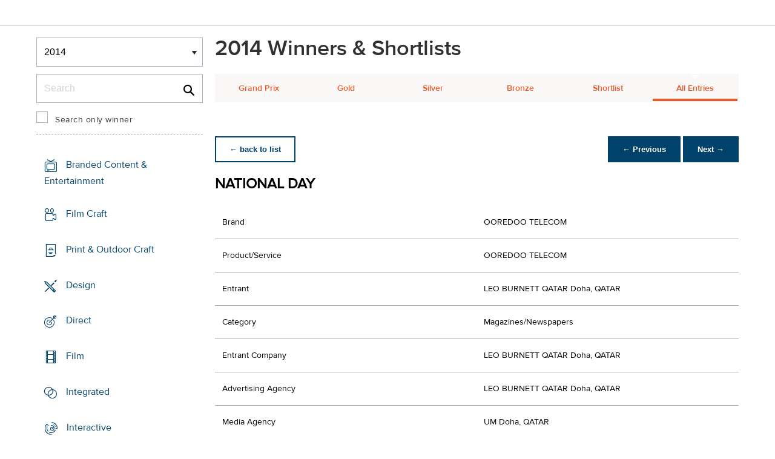

--- FILE ---
content_type: text/html;charset=UTF-8
request_url: https://www2.dubailynx.com/winners/2014/media/entry.cfm?entryid=1335&award=101&keywords=&order=10&direction=1
body_size: 26283
content:
<!doctype html>
<head>
<meta charset="UTF-8">
<meta http-equiv="X-UA-Compatible" content="IE=edge">
<title>Dubai Lynx 2023</title>
<!-- <meta name="viewport" content="width=device-width, initial-scale=1"> -->
<meta name="viewport" content="width=device-width, initial-scale=1, minimum-scale=1, maximum-scale=1" />
<meta http-equiv="Accept-CH" content="DPR, Width, Viewport-Width">
<meta property="og:title" content="Dubai Lynx - International Festival of Creativity" />
<meta property="og:type" content="article" />
<meta property="og:url" content="http://www2.dubailynx.com/winners/2014/media/entry.cfm?entryid=1335&award=101&keywords=&order=10&direction=1" />
<meta property="og:image" content="http://www2.dubailynx.com/assets/images/logo_opengraph.png" />
<meta property="og:site_name" content="Dubai Lynx - International Festival of Creativity" />
<link rel="stylesheet" href="/assets/font-awesome/css/font-awesome.min.css">
<!--[if IE 7]>
<link rel="stylesheet" href="/assets/scss/global/font-awesome/css/font-awesome-ie7.min.css">
<![endif]-->
<!--[if (gt IE 8) | (IEMobile)]><!-->
<link rel="stylesheet" href="/assets/grid/assets/stylesheets/unsemantic-grid-responsive.css" />
<!--<![endif]-->
<link rel="stylesheet" href="https://awards.dubailynx.com/layouts/assets/css/dl3-styles.min.css?v=1.4341">
<link rel="stylesheet" href="/assets/stylesheets/base.min.css?v=1.4341">
<!--[if gte IE 8]>
<link rel="stylesheet" href="/assets/stylesheets/ie8.min.css">
<![endif]-->
<script src="https://code.jquery.com/jquery-3.6.0.min.js" integrity="sha256-/xUj+3OJU5yExlq6GSYGSHk7tPXikynS7ogEvDej/m4=" crossorigin="anonymous"></script>
<script src="https://code.jquery.com/ui/1.13.2/jquery-ui.min.js" integrity="sha256-lSjKY0/srUM9BE3dPm+c4fBo1dky2v27Gdjm2uoZaL0=" crossorigin="anonymous"></script>
<link rel="stylesheet" href="https://code.jquery.com/ui/1.12.1/themes/base/jquery-ui.css">
<script type="text/javascript">var festival_ident = "dubai"; var festival_name = "Dubai Lynx";</script>
<meta name="google-site-verification" content="UXCfXPKsH7fJqa6cxrW69z0GwtjyPZ-rMJULImjtlHs" />
<!-- Google Tag Manager -->
<script>(function(w,d,s,l,i){w[l]=w[l]||[];w[l].push({'gtm.start':
new Date().getTime(),event:'gtm.js'});var f=d.getElementsByTagName(s)[0],
j=d.createElement(s),dl=l!='dataLayer'?'&l='+l:'';j.async=true;j.src=
'https://www.googletagmanager.com/gtm.js?id='+i+dl;f.parentNode.insertBefore(j,f);
})(window,document,'script','dataLayer','GTM-NBLJ');</script>
<!-- End Google Tag Manager -->
<script>var dispatch_base_url = ""</script>
<script src="/assets/javascripts/modernizr-2.6.2.min.js"></script>
</head>
<body>
<!-- Google Tag Manager (noscript) -->
<noscript><iframe src="https://www.googletagmanager.com/ns.html?id=GTM-NBLJ"
height="0" width="0" style="display:none;visibility:hidden"></iframe></noscript>
<!-- End Google Tag Manager (noscript) -->
<!--[if lt IE 8]>
<div class="blackout">
<p class="browsehappy">You are using an <strong>outdated</strong> browser. Please <a href="http://browsehappy.com/">upgrade your browser</a> to improve your experience.</p>
</div>
<![endif]-->
<div id="page"> 
<div class="site-container clearfix">
<!-- content -->
<!-- integrated from brochure -->
<header data-header class="[ c-header ]" >
<div data-header-inner class="[ c-header__inner ]">
<nav data-header-nav class="[ c-header__nav ]">
<div class="[ c-header__logo ]">
<a href="/" class="[ c-logo ]">
<img src='/assets/images/Dubai_Lynx_logo_no_date.png' class='[ c-logo__img c-logo__img--mobile ]' alt='' />
<img src='/assets/images/Dubai_Lynx_logo_no_date.png' class='[ c-logo__img c-logo__img--desktop ]' alt='' />
</a>
</div>
</nav>
</div>
</header>
<div class=" grid-container page-spacing mob-spacing">
<div class="grid-25 c-list c-list--space c-list--top">
<div class="subNav-wrap">
<form action="#" class="[ e-form ] winners-mob-menu">
<fieldset>
<legend class="[ u-hidden-visually ]">
<span class="[ e-form__legend-text ]">
Winners & Shortlists
</span>
</legend>
<div class="[ e-form__item ] u-padding-top-small u-padding-bottom-small " data-form-list="">
<div class="[ e-form__field e-form__field--select ]" data-form-field-wrapper="">
<label class="[ u-hidden-visually ]" for="yearselect">
Winners
</label>
<div class="[ e-form__field-select ]">
<select class="[ e-form__input ] sectionNavMobileSub" data-form-field="" name="yearselect" id="yearselect" onchange="fSectionNavSub(this)">
<option value="" selected="" disabled="">
Winners & Shortlists
</option>
<option value="/winners/2022/" >
2022
</option>	
<option value="/winners/2020_2021/" >
2020/21
</option>	
<option value="/winners/2019/" >
2019
</option>	
<option value="/winners/2018/" >
2018
</option>	
<option value="/winners/2017/" >
2017
</option>	
<option value="/winners/2016/" >
2016
</option>	
<option value="/winners/2015/" >
2015
</option>	
<option value="/winners/2014/" selected>
2014
</option>	
<option value="/winners/2013/" >
2013
</option>	
<option value="/winners/2012/" >
2012
</option>	
<option value="/winners/2011/" >
2011
</option>	
<option value="/winners/2010/" >
2010
</option>	
<option value="/winners/2009/" >
2009
</option>	
<option value="/winners/2008/" >
2008
</option>	
<option value="/winners/2007/" >
2007
</option>	
</select>
</div>
</div>
</div>
</fieldset>
</form>
<div class="u-margin-bottom-small desktop-only-show">
<div class="searchForm clearfix">
<form 
action="index.cfm" 
id="searchForm" 
name="searchForm" 
method="GET" 
class="e-form e-form--checkbox e-form--label-sm-font">
<div class=" c-filter__item e-form__item u-padding-bottom-tiny u-padding-top-none">
<div class=" e-form__field e-form__field--no-label " >
<label class=" e-form__label " for="input-search-1">Search</label>
<div class=" e-form__icon e-form__icon--search " >
<input class="input-fullWidth e-form__input " id="input-search-1" type="text" name="keywords" placeholder="Search" value="" maxlength="25">
</div>
</div>
</div>
<div class="[ e-form__item ] checkbox">
<div class="[ e-form__field e-form__field--checkbox ]" data-form-field-wrapper="">
<input class="[ e-form__input ]" style="margin-top:0;" type="checkbox" id="winners_only" name="winners_only" value="1" class="" >
<label class="[ e-form__label ]" for="winners_only">
Search only winner
</label>
</div>
</div>
</form>
</div>
</div>
<nav class="subNav-desktop c-list__inner u-padding-top-small u-padding-right-none u-padding-left-none clearfix">
<ul class="subNav c-list__list o-layout o-layout--flush">
<li class="c-list__item o-list-inline__item o-layout__item">
<a href="/winners/2014/branded/" title="Branded Content &amp; Entertainment " class="icon-branded spacing c-list__link c-link--icon-small c-link-icon-hover c-link-icon-hover--radius u-padding-top-small u-padding-bottom-small ">Branded Content &amp; Entertainment
</a>
</li>
<li class="c-list__item o-list-inline__item o-layout__item">
<a href="/winners/2014/craft_film/" title="Film Craft" title="Film Craft" class="icon-craft_film spacing c-list__link c-link--icon-small c-link-icon-hover c-link-icon-hover--radius u-padding-top-small u-padding-bottom-small ">Film Craft
</a>
</li>
<li class="c-list__item o-list-inline__item o-layout__item">
<a href="/winners/2014/craft_print/" title="Print &amp; Outdoor Craft" class="icon-craft_print spacing c-list__link c-link--icon-small c-link-icon-hover c-link-icon-hover--radius u-padding-top-small u-padding-bottom-small ">Print &amp; Outdoor Craft</a>
</li>
<li class="c-list__item o-list-inline__item o-layout__item">
<a href="/winners/2014/Design/" title="Design" class="icon-design spacing c-list__link c-link--icon-small c-link-icon-hover c-link-icon-hover--radius u-padding-top-small u-padding-bottom-small ">Design
</a>
</li>
<li class="c-list__item o-list-inline__item o-layout__item">
<a href="/winners/2014/direct/" title="Direct" class="icon-direct spacing c-list__link c-link--icon-small c-link-icon-hover c-link-icon-hover--radius u-padding-top-small u-padding-bottom-small ">Direct
</a>
</li>
<li class="c-list__item o-list-inline__item o-layout__item">
<a href="/winners/2014/film/" title="Film" class="icon-film spacing c-list__link c-link--icon-small c-link-icon-hover c-link-icon-hover--radius u-padding-top-small u-padding-bottom-small ">Film
</a>
</li>
<li class="c-list__item o-list-inline__item o-layout__item">
<a href="/winners/2014/Integrated/" title="Integrated" class="icon-integrated spacing c-list__link c-link--icon-small c-link-icon-hover c-link-icon-hover--radius u-padding-top-small u-padding-bottom-small ">Integrated
</a>
</li>
<li class="c-list__item o-list-inline__item o-layout__item">
<a href="/winners/2014/interactive/" title="Interactive" class="icon-interactive spacing c-list__link c-link--icon-small c-link-icon-hover c-link-icon-hover--radius u-padding-top-small u-padding-bottom-small ">Interactive
</a>
</li>
<li class="c-list__item o-list-inline__item o-layout__item">
<a href="/winners/2014/media/" title="Media" class="icon-media spacing c-list__link c-link--icon-small c-link-icon-hover c-link-icon-hover--radius u-padding-top-small u-padding-bottom-small c-link-icon-hover--active">Media
</a>
</li>
<li class="c-list__item o-list-inline__item o-layout__item">
<a href="/winners/2014/mobile/" title="Mobile" class="icon-mobile spacing c-list__link c-link--icon-small c-link-icon-hover c-link-icon-hover--radius u-padding-top-small u-padding-bottom-small ">Mobile
</a>
</li>
<li class="c-list__item o-list-inline__item o-layout__item">
<a href="/winners/2014/outdoor/" title="Outdoor" class="icon-outdoor spacing c-list__link c-link--icon-small c-link-icon-hover c-link-icon-hover--radius u-padding-top-small u-padding-bottom-small ">Outdoor
</a>
</li>
<li class="c-list__item o-list-inline__item o-layout__item">
<a href="/winners/2014/pr/" title="PR"class="icon-pr spacing c-list__link c-link--icon-small c-link-icon-hover c-link-icon-hover--radius u-padding-top-small u-padding-bottom-small ">PR
</a>
</li>
<li class="c-list__item o-list-inline__item o-layout__item">
<a href="/winners/2014/print/" title="Print" class="icon-print spacing c-list__link c-link--icon-small c-link-icon-hover c-link-icon-hover--radius u-padding-top-small u-padding-bottom-small ">Print
</a>
</li>
<li class="c-list__item o-list-inline__item o-layout__item">
<a href="/winners/2014/promo/" title="Sales Promotion" class="icon-promoactivation spacing c-list__link c-link--icon-small c-link-icon-hover c-link-icon-hover--radius u-padding-top-small u-padding-bottom-small ">Promo &amp; Activation
</a>
</li>
<li class="c-list__item o-list-inline__item o-layout__item">
<a href="/winners/2014/radio/" title="Radio" class="icon-radio spacing c-list__link c-link--icon-small c-link-icon-hover c-link-icon-hover--radius u-padding-top-small u-padding-bottom-small ">Radio
</a>
</li>
<li class="c-list__item o-list-inline__item o-layout__item">
<a href="/winners/2014/special/" title="Special Awards" class="icon-award spacing c-list__link c-link--icon-small c-link-icon-hover c-link-icon-hover--radius u-padding-top-small u-padding-bottom-small ">Special Awards
</a>
</li>
<li class="c-list__item o-list-inline__item o-layout__item">
<a href="/winners/2014/youngcreatives" title="Young Lynx Integrated Competition" class="icon-school spacing c-list__link c-link--icon-small c-link-icon-hover c-link-icon-hover--radius u-padding-top-small u-padding-bottom-small ">Young Lynx Competitions
</a>
</li>
</ul>
</nav>
</div>
</div>
<div class="section-menu-mobile clearfix [ e-form__item ] " data-form-list="">
<div class="select-block clearfix [ e-form__field e-form__field--select ]" data-form-field-wrapper="">
<div class="mobile-grid-100 [ e-form__field-select ]">
<div class="[ e-form__field-select ]">
<select name="" id="" class="sectionNavMobile [ e-form__input ]" data-form-field="" onchange="fSectionNav(this)">
<option value="/winners/2014/branded/" >Branded Content &amp; Entertainment</option>
<option value="/winners/2014/craft_film/" >Film Craft</option>
<option value="/winners/2014/craft_print/" >Print &amp; Outdoor Craft</option>
<option value="/winners/2014/Design/" >Design</option>
<option value="/winners/2014/direct/" >Direct</option>
<option value="/winners/2014/film/" >Film</option>
<option value="/winners/2014/integrated/" >Integrated</option>
<option value="/winners/2014/interactive/" >Interactive</option>
<option value="/winners/2014/media/" selected>Media</option>
<option value="/winners/2014/mobile/" >Mobile</option>
<option value="/winners/2014/outdoor/" >Outdoor</option>
<option value="/winners/2014/pr/" >PR</option>
<option value="/winners/2014/print/" >Print</option>
<option value="/winners/2014/promo/" >Promo &amp; Activation</option>
<option value="/winners/2014/radio/" >Radio</option>
<option value="/winners/2014/special/" >Special Awards</option>
<option value="/winners/2014/youngcreatives/" >Young Lynx Competitions</option>
</select>
</div>
</div>
</div>
</div>
<div class="u-margin-bottom-small show-mobile-only search-bar">
<div class="searchForm clearfix">
<form
action="index.cfm"
id="searchForm"
name="searchForm"
method="GET"
class="e-form e-form--checkbox e-form--label-sm-font">
<div class=" c-filter__item e-form__item u-padding-bottom-tiny u-padding-top-none">
<div class=" e-form__field e-form__field--no-label " >
<label class=" e-form__label " for="input-search-2">Search</label>
<div class=" e-form__icon e-form__icon--search " >
<input class="input-fullWidth e-form__input " id="input-search-2" type="text" name="keywords" placeholder="Search" value="" maxlength="255">
</div>
</div>
</div>
<div class="[ e-form__item ] checkbox">
<div class="[ e-form__field e-form__field--checkbox ]" data-form-field-wrapper="">
<input class="[ e-form__input ]" style="margin-top:0;" type="checkbox" id="winners_only-1" name="winners_only-1" value="1" class="" >
<label class="[ e-form__label ]" for="winners_only-1">
Search only winner
</label>
</div>
</div>
</form>
</div>
</div>
<div class="grid-75 winners">
<div class="clearfix">
<div class="grid-100">
<div class="heading-intro intro-block clearfix">
<h1 class="heading">2014 Winners &amp; Shortlists</h1>
</div>
</div>
</div>
<div class="section-menu-mobile clearfix">
<div class="select-block clearfix">
<div class="mobile-grid-100 [ e-form__item ]" data-form-list="">
<div class="[ e-form__field e-form__field--select ]" data-form-field-wrapper="">
<label class="[ u-hidden-visually ]" for="input-name-5">
Winners
</label>
<div class="[ e-form__field-select ]">
<select data-form-field="" name="input-name-5" id="input-name-5" class="[ e-form__input ] sectionNavMobileSub dropdown-style show-menu-arrow" onchange="fSectionNavSub(this)">
<option value="index.cfm?award=1" >Grand Prix</option>
<option value="index.cfm?award=2">Gold</option>
<option value="index.cfm?award=3">Silver</option>
<option value="index.cfm?award=4">Bronze</option>
<option value="index.cfm?award=99" >Shortlist</option>
<option value="index.cfm?award=101" selected>All Entries</option>
</select>
</div>
</div>
</div>
</div>
</div>
<div class="grid-100 winnersHeader clearfix">
<div class="hide-mobile-only clearfix section-menu winners-tabs u-margin-bottom-small">
<div class="grid section-6"><a href="index.cfm?award=1" class="">Grand Prix</a></div>
<div class="grid section-6"><a href="index.cfm?award=2" class="">Gold</a></div>
<div class="grid section-6"><a href="index.cfm?award=3" class="">Silver</a></div>
<div class="grid section-6"><a href="index.cfm?award=4" class="">Bronze</a></div>
<div class="grid section-6"><a class="" href="index.cfm?award=99">Shortlist</a></div>
<div class="grid section-6"><a href="index.cfm?award=101" class="last_nav_item active">All Entries</a></div>
</div>
</div>
<div class="grid-100 clearfix">
<div class="pdfBar u-margin-top-small u-margin-bottom-small clearfix">
</div>
</div>
<div class="grid-100 module-block clearfix">
<div class="clearfix">
<div class="pagingBar btn-group bottomSpace top-space u-margin-bottom clearfix">
<div class="first-child pull-left"><a class="c-btn c-btn--small c-btn--ghost-primary" href="index.cfm?award=101" title="back to list"> &larr; back to list</a></div>
<div class="pull-right">
<a class="c-btn c-btn--small c-btn--primary btnLeft" href="entry.cfm?entryid=2035&amp;award=101&amp;keywords=&amp;order=10&amp;direction=1">&larr; Previous</a>
<a class="c-btn c-btn--small c-btn--primary btnRight" href="entry.cfm?entryid=1301&amp;award=101&amp;keywords=&amp;order=10&amp;direction=1">Next &rarr;</a>
</div>
</div>
</div>
<div class="clearfix">
<div class="heading_container_winners clearfix">
<h2 class="winnersTitle">NATIONAL DAY</h2>
<div class="clearfix">
</div>
</div>
<table border="0" cellspacing="0" cellpadding="0" class="thless-table c-table c-table--hover">
<tr><td class="win_label" valign="top">Brand</td><td class="win_credit">OOREDOO TELECOM</td></tr>
<tr><td class="win_label" valign="top">Product/Service</td><td class="win_credit">OOREDOO TELECOM</td></tr>
<tr><td class="win_label" valign="top">Entrant</td><td class="win_credit">LEO BURNETT QATAR Doha, QATAR</td></tr>
<tr><td class="win_label" valign="top">Category</td><td class="win_credit">Magazines/Newspapers</td></tr>
<tr>
<td class="win_label" valign="top">
Entrant Company 
</td>
<td class="win_credit_company">
LEO BURNETT QATAR Doha, QATAR
</td>
</tr>
<tr>
<td class="win_label" valign="top">
Advertising Agency 
</td>
<td class="win_credit_company">
LEO BURNETT QATAR Doha, QATAR
</td>
</tr>
<tr>
<td class="win_label" valign="top">
Media Agency 
</td>
<td class="win_credit_company">
UM Doha, QATAR
</td>
</tr>
</table>
<div class="winners-content">
<h4 class="win_subhead">
Results and Effectiveness
</h4>
The fact that all ads in the newspapers on National Day looked the same (congratulatory ads), ours stood out and looked so different since we are using a collage of normal people as well as the selected messages by the people who expressed their love to Qatar and got the highest votes on Facebook. As a result, our ad got 100% reach since it appeared as a full middle spread in all newspapers on that day. And since people couldn’t miss seeing it, it got 96% recall.
<h4 class="win_subhead">
Creative Execution
</h4>
weareallqatar.com was launched as well as #weareallqatar 
We wanted people to express their gratitude online by completing the sentence &quot;I love Qatar because…&quot;. Each time someone wrote a message, the pixel on the microsite would change colour, revealing part of a bigger picture. Once the pixels completed, our image was revealed and sent by email to all contributors. But this wasn’t the main purpose of the microsite. Every day, Ooredoo selected the best 3 messages and shared them on its Facebook wall. The ones with the highest votes was then used in our print campaign.
<h4 class="win_subhead">
Insights, Strategy and the Idea
</h4>
Everyone in Qatar celebrates the National Day, and every company creates its own communication during this day. This fact creates a great clutter in newspapers where most of the ads turn out to be congratulatory and somehow look the same.
Strategy: This National Day, we wanted to break through the clutter and get noticed by turning the conversation the other way around and make the people who live in Qatar (all of them) become the heart of our ads.
Idea: Let’s open a channel for people to express their love for Qatar
</div>
<h3 class="win_subhead">Credits</h3>
<table class="c-table c-table--hover" width="100%;">
<tr class="widget-header">
<th class="win_label" valign="top">Name</th>
<th class="win_label" valign="top">Company</th>
<th class="win_label" valign="top">Role</th>
</tr>
<tr class="altBg">
<td data-th="Name" class="win_credit p5-r">Bechara Mouzannar</td>
<td data-th="Company" class="win_credit p5-r">Leo Burnett</td>
<td data-th="Position" class="win_credit">Chief Creative Officer</td>
</tr>
<tr >
<td data-th="Name" class="win_credit p5-r">Munah Zahr</td>
<td data-th="Company" class="win_credit p5-r">Leo Burnett</td>
<td data-th="Position" class="win_credit">Executive Creative Director</td>
</tr>
<tr class="altBg">
<td data-th="Name" class="win_credit p5-r">Sami Saleh</td>
<td data-th="Company" class="win_credit p5-r">Leo Burnett</td>
<td data-th="Position" class="win_credit">Managing Director</td>
</tr>
<tr >
<td data-th="Name" class="win_credit p5-r">Michael Habre</td>
<td data-th="Company" class="win_credit p5-r">Leo Burnett</td>
<td data-th="Position" class="win_credit">Associate Creative Director</td>
</tr>
<tr class="altBg">
<td data-th="Name" class="win_credit p5-r">Frederic Wehbe</td>
<td data-th="Company" class="win_credit p5-r">Leo Burnett</td>
<td data-th="Position" class="win_credit">Art Director</td>
</tr>
<tr >
<td data-th="Name" class="win_credit p5-r">Felipe Menezes</td>
<td data-th="Company" class="win_credit p5-r">Leo Burnett</td>
<td data-th="Position" class="win_credit">Art Director</td>
</tr>
<tr class="altBg">
<td data-th="Name" class="win_credit p5-r">Eliana Maakaron</td>
<td data-th="Company" class="win_credit p5-r">Leo Burnett</td>
<td data-th="Position" class="win_credit">Editor</td>
</tr>
<tr >
<td data-th="Name" class="win_credit p5-r">Zeina Safa</td>
<td data-th="Company" class="win_credit p5-r">Leo Burnett</td>
<td data-th="Position" class="win_credit">Editor</td>
</tr>
<tr class="altBg">
<td data-th="Name" class="win_credit p5-r">Youssef Chahine</td>
<td data-th="Company" class="win_credit p5-r">Leo Burnett</td>
<td data-th="Position" class="win_credit">Communication Director</td>
</tr>
<tr >
<td data-th="Name" class="win_credit p5-r">Hassan Rifai</td>
<td data-th="Company" class="win_credit p5-r">Leo Burnett</td>
<td data-th="Position" class="win_credit">Communication Manager</td>
</tr>
<tr class="altBg">
<td data-th="Name" class="win_credit p5-r">Natalie Chahine</td>
<td data-th="Company" class="win_credit p5-r">Leo Burnett</td>
<td data-th="Position" class="win_credit">Communication Manager</td>
</tr>
<tr >
<td data-th="Name" class="win_credit p5-r">Mohamad Shawash</td>
<td data-th="Company" class="win_credit p5-r">Leo Burnett</td>
<td data-th="Position" class="win_credit">Community Manager</td>
</tr>
<tr class="altBg">
<td data-th="Name" class="win_credit p5-r">Jihad Hteit</td>
<td data-th="Company" class="win_credit p5-r">Leo Burnett</td>
<td data-th="Position" class="win_credit">Designer</td>
</tr>
</table>
<br />
</div>
<div class="grid-100 u-padding-none">
<div class="pagingBar btn-group btn-group-bottom topSpace u-padding clearfix">
<div class="pull-right clearfix">
<a class="c-btn c-btn--small c-btn--primary btnLeft" href="entry.cfm?entryid=2035&amp;award=101&amp;keywords=&amp;order=10&amp;direction=1"> &larr; Previous</a>
<a class="c-btn c-btn--small c-btn--primary btnRight" href="entry.cfm?entryid=1301&amp;award=101&amp;keywords=&amp;order=10&amp;direction=1">Next &rarr; </a>
</div>
</div>
</div>
</div>
</div>
<script>
// // example: equalHeights($(".winners_item_list .block"));
// function equalHeights($divToEqualise){
// var $divHeight = $divToEqualise.height();
// console.log($divHeight);
// $divToEqualise.each(function() { 
// //Store the highest value
// if($(this).height() > $divHeight) {
// $divHeight = $(this).height();
// }
// $(this).css( 'height' , $divHeight);
// });
// $divToEqualise.each(function() { 
// $(this).css( 'height' , $divHeight);
// });
// }
// $(document).ready(function() {
// // equalHeights
// equalHeights($(".winners_item_list .block"));
// });
</script>
</div>
</div>
</div>
</div>
<script src="/assets/javascripts/plugins.js?v=1.4341" type="text/javascript"></script>
<script src="/assets/javascripts/main.js?v=1.4341" type="text/javascript"></script>
<script src="/assets/javascripts/app.js?v=1.4341" type="text/javascript"></script>
<!-- Begin Cookie Consent plugin by Silktide - http://silktide.com/cookieconsent -->
<!-- End Cookie Consent plugin -->
<script type="text/javascript">
$(function() {
$('.nyroModal').nyroModal({ closeOnClick: true, showCloseButton: false });
});
</script>
<!--[if (gte IE 6)&(lte IE 8)]>
<script
type="text/javascript"
src="/assets/javascripts/selectivizr-1.0.2/selectivizr.js">
</script>
<![endif]-->
<noscript>
<div class="blackout">
</div>
</noscript>
<div style="background-color :red; width: 100px; height: 1px; opacity: 0;" class="test-js-hook"></div>
<script>
var fbapplication_id="167378053467488";;
</script>
<script src="/assets/javascripts/social.js" type="text/javascript"></script>
<!-- Google Tag Manager -->
<noscript><iframe src="//www.googletagmanager.com/ns.html?id=GTM-NBLJ"
height="0" width="0" style="display:none;visibility:hidden"></iframe></noscript>
<script type="text/javascript">(function(w,d,s,l,i){w[l]=w[l]||[];w[l].push({'gtm.start':
new Date().getTime(),event:'gtm.js'});var f=d.getElementsByTagName(s)[0],
j=d.createElement(s),dl=l!='dataLayer'?'&l='+l:'';j.async=true;j.src=
'//www.googletagmanager.com/gtm.js?id='+i+dl;f.parentNode.insertBefore(j,f);
})(window,document,'script','dataLayer','GTM-NBLJ');</script>
<!-- End Google Tag Manager -->
<div class="page-content__footer">
<footer data-footer class="[ c-footer c-footer--master ]">
<div class="[ c-footer__inner ]">
<div class="[ o-layout ]">
<div class="[ o-layout__item ][ u-1/1@mobile u-1/1@tablet u-1/3@desktop ]">
<div class="[ c-footer__widget ]">
<h4 class="[ c-footer__widget-title ]">Social</h4>
<ul class="[ c-social ]">
<li class="[ c-social__item c-social__item--fb ]">
<a href='https://www.facebook.com/dubailynx/' class='[ c-social__link ][ icon-facebook ]' target='_blank' > <span class="[ c-social__label ]">Facebook</span>
</a> </li>
<li class="[ c-social__item c-social__item--tw ]">
<a href='https://twitter.com/dubailynx' class='[ c-social__link ][ icon-twitter ]' target='_blank' > <span class="[ c-social__label ]">Twitter</span>
</a> </li>
<li class="[ c-social__item c-social__item--gp ]">
<a href='https://plus.google.com/+dubailynx' class='[ c-social__link ][ icon-google ]' target='_blank' > <span class="[ c-social__label ]">Google+</span>
</a> </li>
<li class="[ c-social__item c-social__item--li ]">
<a href='https://www.linkedin.com/company/dubai-lynx' class='[ c-social__link ][ icon-linkedin ]' target='_blank' > <span class="[ c-social__label ]">LinkedIn</span>
</a> </li>
<li class="[ c-social__item c-social__item--in ]">
<a href='https://www.instagram.com/dubailynx/' class='[ c-social__link ][ icon-instagram ]' target='_blank' > <span class="[ c-social__label ]">Instagram</span>
</a> </li>
</ul>
</div>
</div>
</div>
</div>
</footer>
</div>
</body>
</html>


--- FILE ---
content_type: text/css
request_url: https://tags.srv.stackadapt.com/sa.css
body_size: -11
content:
:root {
    --sa-uid: '0-d1e87d0f-17d1-58ef-76e5-054549abf81e';
}